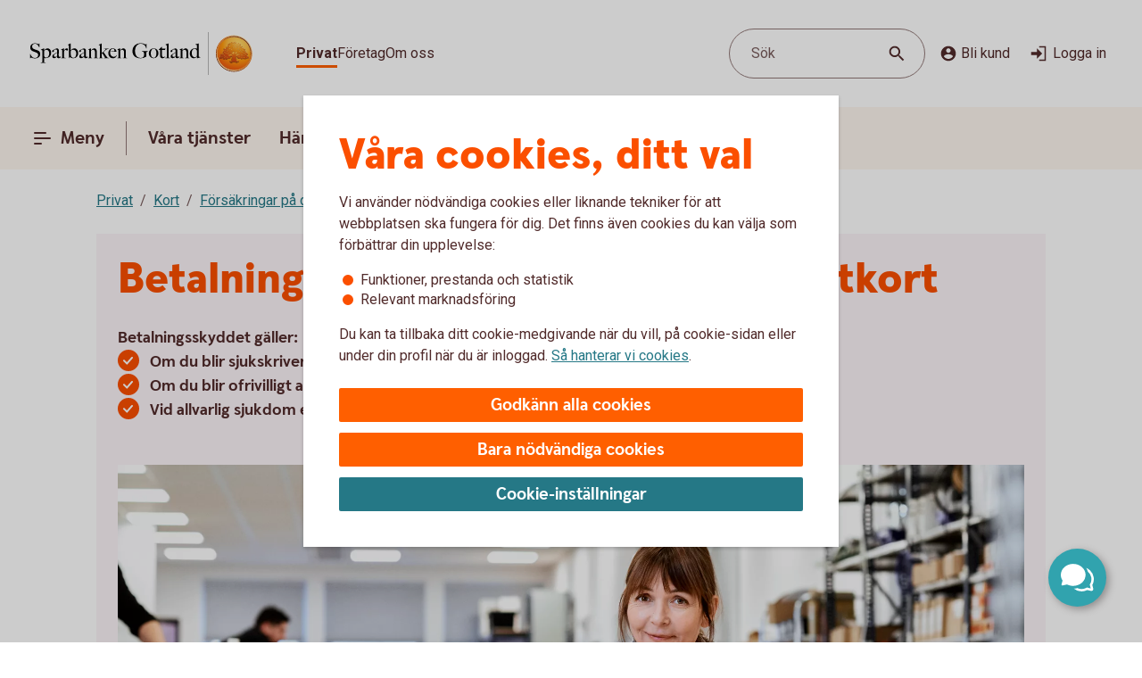

--- FILE ---
content_type: text/css;charset=utf-8
request_url: https://www.sparbankengotland.se/etc.clientlibs/wcms/components/atoms/icons/loader.lc-0f9b56029efb43a5e12b05b477b6f53f-lc.min.css
body_size: -411
content:
icon-loader{display:-webkit-flex;display:-ms-flexbox;display:-ms-flex;display:flex;-webkit-justify-content:center;-ms-justify-content:center;justify-content:center;margin-top:32px}
icon-loader svg{height:48px;width:48px;animation:spin .75s linear infinite normal none}
@keyframes spin{0{-webkit-transform:rotate(0);-moz-transform:rotate(0);-ms-transform:rotate(0);-o-transform:rotate(0);transform:rotate(0)}
100%{-webkit-transform:rotate(360deg);-moz-transform:rotate(360deg);-ms-transform:rotate(360deg);-o-transform:rotate(360deg);transform:rotate(360deg)}
}